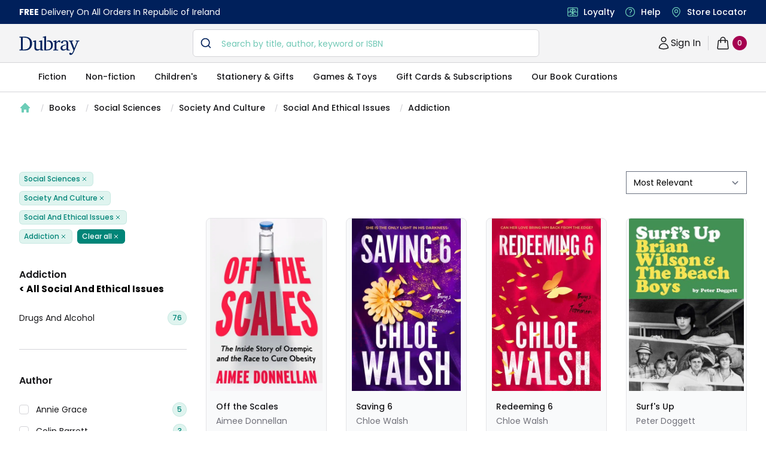

--- FILE ---
content_type: text/html; charset=utf-8
request_url: https://www.dubraybooks.ie/category/addiction
body_size: 5609
content:
<!DOCTYPE html><html lang="en-ie"><head><meta name="viewport" content="width=device-width"/><meta charSet="utf-8"/><script type="application/ld+json">{"@context":"https://schema.org","@type":"WebSite","@id":"https://www.dubraybooks.ie/#website","url":"https://www.dubraybooks.ie","name":"Dubray Books","description":"Ireland's expert booksellers. Free shipping on all online orders in Ireland. Browse best sellers, niche reads, new releases and much more.","publisher":{"@type":"Organization","@id":"https://www.dubraybooks.ie/#organization","name":"Dubray Books","logo":"https://www.dubraybooks.ie/new-design-assets/img/dubray-brand/dubray-logo.svg"},"inLanguage":"en-IE","mainEntityOfPage":{"@type":"WebPage","@id":"https://www.dubraybooks.ie"},"potentialAction":{"@type":"SearchAction","target":"https://www.dubraybooks.ie/category?query={search_term_string}","query-input":"required name=search_term_string"}}</script><script type="application/ld+json">{"@context":"https://schema.org","@type":"BookStore","@id":"https://www.dubraybooks.ie/#store","name":"DubrayBooks","description":"Dubray Books - Ireland's Specialist Bookshop","url":"https://www.dubraybooks.ie/","logo":"https://www.dubraybooks.ie/new-design-assets/img/dubray-brand/dubray-books-logo-1200x630.png","image":"https://www.dubraybooks.ie/new-design-assets/img/dubray-brand/dubray-books-logo-1200x630.png","address":{"@type":"PostalAddress","streetAddress":"Block 4, First Floor (Hertz Building)","addressLocality":"Dublin","postalCode":"K67 X903","addressCountry":"IE"},"contactPoint":{"@type":"ContactPoint","telephone":"+353-1 286 9370","contactType":"Customer Service","email":"info@dubraybooks.ie"},"sameAs":["https://www.facebook.com/dubraybooksireland/","https://twitter.com/DubrayBooks","https://www.instagram.com/dubraybooks/"],"openingHoursSpecification":[{"@type":"OpeningHoursSpecification","dayOfWeek":["Monday","Tuesday","Wednesday","Thursday","Friday"],"opens":"09:00","closes":"17:00"},{"@type":"OpeningHoursSpecification","dayOfWeek":["Saturday","Sunday"],"opens":"Closed","closes":"Closed"}]}</script><script type="application/ld+json">{"@context":"https://schema.org","@type":"Organization","@id":"https://www.dubraybooks.ie/#organization","name":"Dubray Books","url":"https://www.dubraybooks.ie/","logo":"https://www.dubraybooks.ie/new-design-assets/img/dubray-brand/dubray-books-logo-1200x630.png","address":{"@type":"PostalAddress","streetAddress":"10 Main Street","addressLocality":"Wicklow","postalCode":"A98 P5F1","addressCountry":"IE"},"contactPoint":{"@type":"ContactPoint","telephone":"+353-1 286 9370","contactType":"Customer Service","email":"info@dubraybooks.ie","areaServed":"IE"},"sameAs":["https://www.facebook.com/dubraybooksireland/","https://twitter.com/DubrayBooks","https://www.instagram.com/dubraybooks/"]}</script><script id="sgtmScript">(function(w,d,s,l,i){w[l]=w[l]||[];w[l].push({'gtm.start':
       new Date().getTime(),event:'gtm.js'});var f=d.getElementsByTagName(s)[0],
       j=d.createElement(s),dl=l!='dataLayer'?'&l='+l:'';j.async=true;j.src=
       'https://load.sgtm.dubraybooks.ie/xajmxxmb.js?id='+i+dl;f.parentNode.insertBefore(j,f);
       })(window,document,'script','dataLayer','GTM-T75GQDJ');</script><meta name="twitter:card" content="summary"/><meta name="twitter:site" content="@dubrayBooks"/><meta property="og:url" content="https://www.dubraybooks.ie"/><meta property="og:image" content="https://www.dubraybooks.ie/assets/img/dark-logo.png"/><meta property="og:image:width" content="225"/><meta property="og:image:height" content="72"/><meta name="apple-mobile-web-app-title" content="DubrayBooks"/><meta name="twitter:creator" content="dubraybooks.ie"/><meta name="twitter:card" content="summary_large_image"/><meta property="article:published_time" content="2026-01-21T14:08:55 00:00"/><meta property="article:modified_time" content="2026-01-21T14:08:55 00:00"/><meta property="og:updated_time" content="2026-01-21T14:08:55 00:00"/><meta name="msapplication-TileColor" content="#00205b"/><meta name="msapplication-TileImage" content="/assets/icons/ms-icon-144x144.png"/><meta name="theme-color" content="#00205b"/><link rel="icon" href="/favicon.ico" type="icon"/><link rel="apple-touch-icon" href="/assets/icons/apple-icon-57x57.png" sizes="57x57"/><link rel="apple-touch-icon" href="/assets/icons/apple-icon-60x60.png" sizes="60x60"/><link rel="apple-touch-icon" href="/assets/icons/apple-icon-72x72.png" sizes="72x72"/><link rel="apple-touch-icon" href="/assets/icons/apple-icon-76x76.png" sizes="76x76"/><link rel="apple-touch-icon" href="/assets/icons/apple-icon-114x114.png" sizes="114x114"/><link rel="apple-touch-icon" href="/assets/icons/apple-icon-120x120.png" sizes="120x120"/><link rel="apple-touch-icon" href="/assets/icons/apple-icon-144x144.png" sizes="144x144"/><link rel="apple-touch-icon" href="/assets/icons/apple-icon-152x152.png" sizes="152x152"/><link rel="apple-touch-icon" href="/assets/icons/apple-icon-180x180.png" sizes="180x180"/><link rel="icon" type="image/png" href="/assets/icons/android-icon-192x192.png" sizes="192x192"/><link rel="icon" href="/assets/icons/favicon-16x16.png" type="image/png" sizes="16x16"/><link rel="icon" href="/assets/icons/favicon-32x32.png" type="image/png" sizes="32x32"/><link rel="icon" href="/assets/icons/favicon-96x96.png" type="image/png" sizes="96x96"/><title>Addiction - Dubray Books</title><meta name="robots" content="index,follow"/><meta name="description" content="Expert Irish booksellers. Free shipping in Ireland on orders over €20. Book tokens accepted online. Browse recommendations, bestsellers, and a wide range of titles."/><meta property="og:title" content="Addiction - Dubray Books"/><meta property="og:description" content="Expert Irish booksellers. Free shipping in Ireland on orders over €20. Book tokens accepted online. Browse recommendations, bestsellers, and a wide range of titles."/><meta name="keywords" content="Books,irish books,ireland,dublin,bray,stillorgan,rathmines,galway,dun laoghaire,blackrock,liffey valley,dundrum,cork"/><meta name="next-head-count" content="41"/><script async="" type="text/javascript" src="/js/newrelic/prod.js"></script><script id="gtmConsentScriptv2">window.gtag = function(){
                    window.dataLayer.push(arguments)
                }
                
                gtag('consent', 'default', {
                    'ad_storage': 'denied',
                    'ad_user_data': 'denied',
                    'ad_personalization': 'denied',
                    'analytics_storage': 'denied',
                    'wait_for_update': 500
                });</script><meta name="next-font-preconnect"/><link rel="preload" href="/_next/static/css/057a3449beb1a130.css" as="style"/><link rel="stylesheet" href="/_next/static/css/057a3449beb1a130.css" data-n-g=""/><link rel="preload" href="/_next/static/css/e3f23e111b874094.css" as="style"/><link rel="stylesheet" href="/_next/static/css/e3f23e111b874094.css" data-n-p=""/><noscript data-n-css=""></noscript><script defer="" nomodule="" src="/_next/static/chunks/polyfills-5cd94c89d3acac5f.js"></script><script src="/_next/static/chunks/webpack-49843e8056f40e3d.js" defer=""></script><script src="/_next/static/chunks/framework-79bce4a3a540b080.js" defer=""></script><script src="/_next/static/chunks/main-8a93b49a6e598542.js" defer=""></script><script src="/_next/static/chunks/pages/_app-2d62f971b54f660e.js" defer=""></script><script src="/_next/static/chunks/1194-c147b50810342d89.js" defer=""></script><script src="/_next/static/chunks/6230-dbbaa9d1ab92e408.js" defer=""></script><script src="/_next/static/chunks/4040-142ac3beff835903.js" defer=""></script><script src="/_next/static/chunks/5152-22c4590380ce7ad4.js" defer=""></script><script src="/_next/static/chunks/9853-0f8ab11f9d5168ed.js" defer=""></script><script src="/_next/static/chunks/2292-e07cb1cab1a28189.js" defer=""></script><script src="/_next/static/chunks/594-75f887f7503e29a2.js" defer=""></script><script src="/_next/static/chunks/8467-838366a478f13412.js" defer=""></script><script src="/_next/static/chunks/pages/category/%5Bslug%5D-82ce0100a72f20ba.js" defer=""></script><script src="/_next/static/AoI7Us9AczFATz3WfKklJ/_buildManifest.js" defer=""></script><script src="/_next/static/AoI7Us9AczFATz3WfKklJ/_ssgManifest.js" defer=""></script><script src="/_next/static/AoI7Us9AczFATz3WfKklJ/_middlewareManifest.js" defer=""></script></head><body><div id="__next" data-reactroot=""><div><main class="h-fit"><div style="position:fixed;z-index:9999;top:100px;left:20px;right:20px;bottom:20px;pointer-events:none;max-width:1260px;margin:0 auto"></div></main><footer aria-labelledby="footer-heading"><h2 id="footer-heading" class="sr-only">Footer</h2><div class="usps-container"><div class="usps-inner"><dl class="usps"><div class="usp"><dt class="usp-title"><svg xmlns="http://www.w3.org/2000/svg" fill="none" viewBox="0 0 24 24" stroke-width="1.5" stroke="currentColor" aria-hidden="true" class="usp-icon"><path stroke-linecap="round" stroke-linejoin="round" d="M8.25 18.75a1.5 1.5 0 01-3 0m3 0a1.5 1.5 0 00-3 0m3 0h6m-9 0H3.375a1.125 1.125 0 01-1.125-1.125V14.25m17.25 4.5a1.5 1.5 0 01-3 0m3 0a1.5 1.5 0 00-3 0m3 0h1.125c.621 0 1.129-.504 1.09-1.124a17.902 17.902 0 00-3.213-9.193 2.056 2.056 0 00-1.58-.86H14.25M16.5 18.75h-2.25m0-11.177v-.958c0-.568-.422-1.048-.987-1.106a48.554 48.554 0 00-10.026 0 1.106 1.106 0 00-.987 1.106v7.635m12-6.677v6.677m0 4.5v-4.5m0 0h-12"></path></svg>Quick Delivery</dt></div><div class="usp"><dt class="usp-title"><svg xmlns="http://www.w3.org/2000/svg" fill="none" viewBox="0 0 24 24" stroke-width="1.5" stroke="currentColor" aria-hidden="true" class="usp-icon"><path stroke-linecap="round" stroke-linejoin="round" d="M9 12.75L11.25 15 15 9.75m-3-7.036A11.959 11.959 0 013.598 6 11.99 11.99 0 003 9.749c0 5.592 3.824 10.29 9 11.623 5.176-1.332 9-6.03 9-11.622 0-1.31-.21-2.571-.598-3.751h-.152c-3.196 0-6.1-1.248-8.25-3.285z"></path></svg>Secure Payment</dt></div><div class="usp"><dt class="usp-title"><svg xmlns="http://www.w3.org/2000/svg" fill="none" viewBox="0 0 24 24" stroke-width="1.5" stroke="currentColor" aria-hidden="true" class="usp-icon"><path stroke-linecap="round" stroke-linejoin="round" d="M12 3.75v16.5M2.25 12h19.5M6.375 17.25a4.875 4.875 0 004.875-4.875V12m6.375 5.25a4.875 4.875 0 01-4.875-4.875V12m-9 8.25h16.5a1.5 1.5 0 001.5-1.5V5.25a1.5 1.5 0 00-1.5-1.5H3.75a1.5 1.5 0 00-1.5 1.5v13.5a1.5 1.5 0 001.5 1.5zm12.621-9.44c-1.409 1.41-4.242 1.061-4.242 1.061s-.349-2.833 1.06-4.242a2.25 2.25 0 013.182 3.182zM10.773 7.63c1.409 1.409 1.06 4.242 1.06 4.242S9 12.22 7.592 10.811a2.25 2.25 0 113.182-3.182z"></path></svg>Loyalty Card</dt></div><div class="usp"><dt class="usp-title"><svg xmlns="http://www.w3.org/2000/svg" fill="none" viewBox="0 0 24 24" stroke-width="1.5" stroke="currentColor" aria-hidden="true" class="usp-icon"><path stroke-linecap="round" stroke-linejoin="round" d="M16.023 9.348h4.992v-.001M2.985 19.644v-4.992m0 0h4.992m-4.993 0l3.181 3.183a8.25 8.25 0 0013.803-3.7M4.031 9.865a8.25 8.25 0 0113.803-3.7l3.181 3.182m0-4.991v4.99"></path></svg>Return Guarantee</dt></div></dl></div></div><div class="footer-links"><div class="footer-links-inner"><div class="links-container"><div class="grid grid-cols-2 gap-8 xl:col-span-2"><div class="md:grid md:grid-cols-3 md:gap-8 md:col-span-3"><div><h3 class="header">Shopping with us</h3><ul role="list" class="links"><li><a href="/page/loyalty-page">Loyalty</a></li><li><a href="/page/gift-cards">Gift Cards</a></li><li><a href="/page/about-us">About us</a></li></ul></div><div class="mt-10 md:mt-0"><h3 class="header">Help</h3><ul role="list" class="links"><li><a href="/page/contact-us">Contact us</a></li><li><a href="/stores">Store Finder</a></li><li><a href="/page/shipping-and-returns">Shipping &amp; Returns</a></li></ul></div><div class="mt-10 md:mt-0"><h3 class="header">Legal</h3><ul role="list" class="links"><li><a href="/page/terms-and-conditions">Terms &amp; Conditions</a></li><li><a href="/page/privacy-policy">Privacy Policy</a></li><li><a href="/page/cookie-preferences">Cookie Preferences</a></li></ul></div></div></div></div></div></div><div class="footer-bottom"><div class="social-inner"><div class="social-column"><div><a href="https://www.facebook.com/dubraybooksireland/" target="_blank"><a class="links"><span class="sr-only">Facebook</span><svg fill="currentColor" viewBox="0 0 24 24" class="h-6 w-6" aria-hidden="true"><path fill-rule="evenodd" d="M22 12c0-5.523-4.477-10-10-10S2 6.477 2 12c0 4.991 3.657 9.128 8.438 9.878v-6.987h-2.54V12h2.54V9.797c0-2.506 1.492-3.89 3.777-3.89 1.094 0 2.238.195 2.238.195v2.46h-1.26c-1.243 0-1.63.771-1.63 1.562V12h2.773l-.443 2.89h-2.33v6.988C18.343 21.128 22 16.991 22 12z" clip-rule="evenodd"></path></svg></a></a></div><div><a href="https://www.instagram.com/dubraybooks/" target="_blank"><a class="links"><span class="sr-only">Instagram</span><svg fill="currentColor" viewBox="0 0 24 24" class="h-6 w-6" aria-hidden="true"><path fill-rule="evenodd" d="M12.315 2c2.43 0 2.784.013 3.808.06 1.064.049 1.791.218 2.427.465a4.902 4.902 0 011.772 1.153 4.902 4.902 0 011.153 1.772c.247.636.416 1.363.465 2.427.048 1.067.06 1.407.06 4.123v.08c0 2.643-.012 2.987-.06 4.043-.049 1.064-.218 1.791-.465 2.427a4.902 4.902 0 01-1.153 1.772 4.902 4.902 0 01-1.772 1.153c-.636.247-1.363.416-2.427.465-1.067.048-1.407.06-4.123.06h-.08c-2.643 0-2.987-.012-4.043-.06-1.064-.049-1.791-.218-2.427-.465a4.902 4.902 0 01-1.772-1.153 4.902 4.902 0 01-1.153-1.772c-.247-.636-.416-1.363-.465-2.427-.047-1.024-.06-1.379-.06-3.808v-.63c0-2.43.013-2.784.06-3.808.049-1.064.218-1.791.465-2.427a4.902 4.902 0 011.153-1.772A4.902 4.902 0 015.45 2.525c.636-.247 1.363-.416 2.427-.465C8.901 2.013 9.256 2 11.685 2h.63zm-.081 1.802h-.468c-2.456 0-2.784.011-3.807.058-.975.045-1.504.207-1.857.344-.467.182-.8.398-1.15.748-.35.35-.566.683-.748 1.15-.137.353-.3.882-.344 1.857-.047 1.023-.058 1.351-.058 3.807v.468c0 2.456.011 2.784.058 3.807.045.975.207 1.504.344 1.857.182.466.399.8.748 1.15.35.35.683.566 1.15.748.353.137.882.3 1.857.344 1.054.048 1.37.058 4.041.058h.08c2.597 0 2.917-.01 3.96-.058.976-.045 1.505-.207 1.858-.344.466-.182.8-.398 1.15-.748.35-.35.566-.683.748-1.15.137-.353.3-.882.344-1.857.048-1.055.058-1.37.058-4.041v-.08c0-2.597-.01-2.917-.058-3.96-.045-.976-.207-1.505-.344-1.858a3.097 3.097 0 00-.748-1.15 3.098 3.098 0 00-1.15-.748c-.353-.137-.882-.3-1.857-.344-1.023-.047-1.351-.058-3.807-.058zM12 6.865a5.135 5.135 0 110 10.27 5.135 5.135 0 010-10.27zm0 1.802a3.333 3.333 0 100 6.666 3.333 3.333 0 000-6.666zm5.338-3.205a1.2 1.2 0 110 2.4 1.2 1.2 0 010-2.4z" clip-rule="evenodd"></path></svg></a></a></div><div><a href="https://www.twitter.com/DubrayBooks" target="_blank"><a class="links"><span class="sr-only">Twitter</span><svg fill="currentColor" viewBox="0 0 24 24" class="h-6 w-6" aria-hidden="true"><path d="M8.29 20.251c7.547 0 11.675-6.253 11.675-11.675 0-.178 0-.355-.012-.53A8.348 8.348 0 0022 5.92a8.19 8.19 0 01-2.357.646 4.118 4.118 0 001.804-2.27 8.224 8.224 0 01-2.605.996 4.107 4.107 0 00-6.993 3.743 11.65 11.65 0 01-8.457-4.287 4.106 4.106 0 001.27 5.477A4.072 4.072 0 012.8 9.713v.052a4.105 4.105 0 003.292 4.022 4.095 4.095 0 01-1.853.07 4.108 4.108 0 003.834 2.85A8.233 8.233 0 012 18.407a11.616 11.616 0 006.29 1.84"></path></svg></a></a></div><div><a href="https://www.tiktok.com/@dubraybooks" target="_blank"><a class="links"><span class="sr-only">TikTok</span><svg fill="currentColor" viewBox="0 0 24 24" class="h-6 w-6" aria-hidden="true"><path fill-rule="evenodd" d="M18.5,6.3c-0.1-0.1-0.3-0.1-0.4-0.2c-0.4-0.2-0.7-0.5-1-0.9c-0.8-0.9-1-1.7-1.1-2.3h0c-0.1-0.5-0.1-0.8,0-0.8h-3.4v13.3 c0,0.2,0,0.4,0,0.5c0,0,0,0,0,0.1v0c-0.1,1-0.6,1.8-1.5,2.3c-0.4,0.2-0.9,0.4-1.4,0.4c-1.6,0-2.9-1.3-2.9-2.9s1.3-2.9,2.9-2.9 c0.3,0,0.6,0,0.9,0.1l0-3.5c-1.8-0.2-3.5,0.3-4.9,1.4C5,11.4,4.5,12,4.1,12.7c-0.1,0.3-0.7,1.3-0.8,2.9c0,0.9,0.2,1.9,0.4,2.3v0 c0.1,0.2,0.4,1,0.9,1.7c0.4,0.5,0.9,1,1.5,1.4v0l0,0C7.8,22.1,9.6,22,9.6,22c0.3,0,1.4,0,2.6-0.6c1.3-0.6,2.1-1.6,2.1-1.6 c0.5-0.6,0.9-1.2,1.1-1.9c0.3-0.8,0.4-1.8,0.4-2.2V8.7c0,0,0.6,0.4,0.6,0.4s0.8,0.5,2,0.8c0.9,0.2,2.1,0.3,2.1,0.3V6.8 C20.2,6.8,19.4,6.7,18.5,6.3L18.5,6.3z" clip-rule="evenodd"></path></svg></a></a></div></div><div class="copyright-column"><p class="copyright">Copyright © 2023 Dubray Books. All rights reserved.</p></div></div></div></footer></div></div><script id="__NEXT_DATA__" type="application/json">{"props":{"pageProps":{"preview":false,"category":{"id":"pcat_9AF738F21F35E41D44A43583FAE8C53A","created_at":"2022-09-01T00:00:00.000Z","updated_at":"2022-09-01T00:00:00.000Z","external_code":"JBFN","title":"Addiction","slug":"addiction","parent_id":"pcat_093C741B7B8023854139BA7C2B627F52","metadata":{"path":["Social Sciences","Society And Culture","Social And Ethical Issues","Addiction"]},"deleted_at":null},"categoryPath":["Social Sciences","Society And Culture","Social And Ethical Issues","Addiction"],"staticPageMeta":{},"categorySlug":"addiction","topExtra":{},"bottomExtra":{},"SeoTitle":null,"SeoDescription":null,"SeoKeywords":null},"__N_SSP":true},"page":"/category/[slug]","query":{"slug":"addiction"},"buildId":"AoI7Us9AczFATz3WfKklJ","isFallback":false,"gssp":true,"scriptLoader":[]}</script></body></html>

--- FILE ---
content_type: text/javascript
request_url: https://www.dubraybooks.ie/_next/static/chunks/2292-e07cb1cab1a28189.js
body_size: 3245
content:
"use strict";(self.webpackChunk_N_E=self.webpackChunk_N_E||[]).push([[2292],{62292:function(e,t,a){a.d(t,{Z:function(){return D}});var r=a(34051),n=a.n(r),i=a(85893),o=a(80243),s=a(88688),c=(a(41664),a(25675)),d=a.n(c),l=a(59533),u=a(67294),m=a(41137),v=a.n(m),p=a(63020),b=a.n(p),h=a(90991),f=a(6076),y=a(69111),g=a(1785),x=a.n(g),j=a(74931),_=a(11163);function N(e,t){(null==t||t>e.length)&&(t=e.length);for(var a=0,r=new Array(t);a<t;a++)r[a]=e[a];return r}function k(e,t,a,r,n,i,o){try{var s=e[i](o),c=s.value}catch(d){return void a(d)}s.done?t(c):Promise.resolve(c).then(r,n)}function I(e){return function(){var t=this,a=arguments;return new Promise((function(r,n){var i=e.apply(t,a);function o(e){k(i,r,n,o,s,"next",e)}function s(e){k(i,r,n,o,s,"throw",e)}o(void 0)}))}}function w(e){return function(e){if(Array.isArray(e))return N(e)}(e)||function(e){if("undefined"!==typeof Symbol&&null!=e[Symbol.iterator]||null!=e["@@iterator"])return Array.from(e)}(e)||function(e,t){if(!e)return;if("string"===typeof e)return N(e,t);var a=Object.prototype.toString.call(e).slice(8,-1);"Object"===a&&e.constructor&&(a=e.constructor.name);if("Map"===a||"Set"===a)return Array.from(a);if("Arguments"===a||/^(?:Ui|I)nt(?:8|16|32)(?:Clamped)?Array$/.test(a))return N(e,t)}(e)||function(){throw new TypeError("Invalid attempt to spread non-iterable instance.\\nIn order to be iterable, non-array objects must have a [Symbol.iterator]() method.")}()}function D(e){var t,a,r=e.product,c=(e.list_id,e.priority,e.list_name,e.routeFromPage,function(e,t){return Math.round(100-e/100/t*100)}),m=function(){if("Yes"==r.metadata.Preorder&&"Yes"!=r.metadata.Backorder)return"Pre-Order";if("Yes"!=r.metadata.Preorder&&"Yes"==r.metadata.Backorder)return"Back-Order";if("Yes"==r.metadata.Preorder&&"Yes"==r.metadata.Backorder&&null!=(null===r||void 0===r?void 0:r.publishedDate)){var e=new Date;return new Date(null===r||void 0===r?void 0:r.publishedDate)<e?"Back-Order":"Pre-Order"}return"Out of Stock"},p=(0,u.useContext)(l.ZP),g=p.addVariantToCart,N=p.cart,k=(0,u.useState)(!1),D=k[0],S=k[1],O=((0,_.useRouter)(),(0,u.useState)([])),P=O[0],q=O[1];v()("init",{useCookie:!0,appId:"1UOIC2AW30",apiKey:"0c6fc2c30fa77bdbbf2b1ae1a52f0f97"});var C,A=function(){var e=I(n().mark((function e(){var t;return n().wrap((function(e){for(;;)switch(e.prev=e.next){case 0:r.__queryID?(v()("clickedObjectIDsAfterSearch",{index:"products",eventName:"Product Clicked after Search",queryID:r.__queryID,objectIDs:[r.isbn],positions:[r.__position]}),t={item:(a={},n=r.isbn,i=r.__queryID,n in a?Object.defineProperty(a,n,{value:i,enumerable:!0,configurable:!0,writable:!0}):a[n]=i,a)},localStorage.setItem("currentItem",JSON.stringify(t))):(v()("clickedObjectIDs",{index:"products",eventName:"Product Clicked",objectIDs:[r.isbn]}),localStorage.removeItem("currentItem"));case 1:case"end":return e.stop()}var a,n,i}),e)})));return function(){return e.apply(this,arguments)}}(),B=function(){var e=I(n().mark((function e(){var t,a,s,c,l,u,m,v,p,b,h,_,N,k,I;return n().wrap((function(e){for(;;)switch(e.prev=e.next){case 0:return t=JSON.parse(localStorage.getItem("cartQueryIds")),a=localStorage.getItem("cart_id"),null!==t&&(null===t||void 0===t?void 0:t.cart_id)==a||(s={cart_id:a,items:{}},localStorage.setItem("cartQueryIds",JSON.stringify(s))),t=JSON.parse(localStorage.getItem("cartQueryIds")),r.__queryID&&(c=t.items||null,Object.keys(c).includes(r.isbn)||(c[r.isbn]=r.__queryID,t.items=c,localStorage.setItem("cartQueryIds",JSON.stringify(t)))),S(!0),l=(0,f._G)(r),e.next=9,g({variantId:l.variantId,quantity:l.quantity});case 9:(0,j.ZP)((function(e){return(0,i.jsx)("div",{className:"panel",children:(0,i.jsxs)("div",{className:"content",children:[(0,i.jsx)("div",{className:"left",children:(0,i.jsxs)("div",{className:"basket-item",children:[(0,i.jsx)("div",{className:"product-img-wrap",children:(0,i.jsx)(d(),{height:"100%",width:"100%",layout:"raw",className:"product-img",src:r.thumbnail,alt:""})}),(0,i.jsxs)("div",{className:"product-title",children:[(0,i.jsx)("p",{className:"title",children:r.title}),(0,i.jsx)("p",{className:"hint",children:"Added to basket"})]})]},r.title)}),(0,i.jsx)("div",{className:"right",children:(0,i.jsxs)("button",{type:"button",className:"close",onClick:function(){return j.ZP.remove(e.id)},children:[(0,i.jsx)("span",{children:"Close"}),(0,i.jsx)(o,{className:"icon","aria-hidden":"true"})]})})]},r.title)})}),{position:"top-right",duration:5e3}),S(!1),_=r.variants.find((function(e){return e.id===l.variantId})),N=parseFloat(((null===(u=null===_||void 0===_?void 0:_.prices[0])||void 0===u?void 0:u.amount)/100).toFixed(2))||"",k="",k="/assets/img/placeholder.png"==r.thumbnail?"https://www.dubraybooks.ie/assets/img/placeholder.png":r.thumbnail,I={currency:"EUR",value:N,items:[{item_id:r.isbn,item_name:r.title,item_imagesrc:k,affiliation:"Dubray New Site",coupon:"",currency:"EUR",discount:0,index:0,item_brand:(0,y.decode)(r.authorName),item_category:(null===(m=r.dubray_categories[0])||void 0===m?void 0:m.title)||"",item_category2:(null===(v=r.dubray_categories[1])||void 0===v?void 0:v.title)||"",item_category3:(null===(p=r.dubray_categories[2])||void 0===p?void 0:p.title)||"",item_category4:(null===(b=r.dubray_categories[3])||void 0===b?void 0:b.title)||"",item_category5:(null===(h=r.dubray_categories[4])||void 0===h?void 0:h.title)||"",item_variant:"",location_id:"",price:N,quantity:1}]},x().dataLayer({dataLayer:{ecommerce:null}}),x().dataLayer({dataLayer:{event:"add_to_cart",ecommerce:I}});case 12:case"end":return e.stop()}}),e)})));return function(){return e.apply(this,arguments)}}();return(0,u.useEffect)((function(){var e=[];if(r.tags){var t=!0,a=!1,n=void 0;try{for(var i,o=r.tags[Symbol.iterator]();!(t=(i=o.next()).done);t=!0){var s=i.value;e=w(e).concat([s.value.split("_")[0]])}}catch(c){a=!0,n=c}finally{try{t||null==o.return||o.return()}finally{if(a)throw n}}}q(e)}),[]),(0,i.jsx)(i.Fragment,{children:(0,i.jsxs)("div",{className:"group product-card",children:[(0,i.jsxs)("div",{className:"product-image group-hover:opacity-75",children:[(0,i.jsx)("a",{href:"/product/".concat(r.handle),onClick:function(){A()},children:(0,i.jsx)(d(),{itemProp:"image",src:function(e){try{return new URL(e).toString()}catch(t){}return"/assets/img/placeholder.png"}(r.thumbnail),alt:r.title,width:"0",height:"0",sizes:"100vw",layout:"raw"})}),c(r.variants[0].prices[0].amount,r.metadata.was_price)>=5&&(0,i.jsxs)("span",{children:[" ",(0,i.jsxs)("span",{className:"badge",children:["-",c(r.variants[0].prices[0].amount,r.metadata.was_price),"%"]})]}),"Yes"===(null===r||void 0===r||null===(t=r.metadata)||void 0===t?void 0:t.DubrayRecommends)&&(0,i.jsx)("span",{children:(0,i.jsx)("span",{className:"bottom-badge dubrayrecommend-bg",children:"Dubray Recommends"})}),"bogohp"==(null===r||void 0===r||null===(a=r.collection)||void 0===a?void 0:a.handle)&&(0,i.jsx)("span",{children:(0,i.jsx)("span",{className:"bottom-badge bogohp-bg",children:"Buy One Get One Half Price"})}),P.includes("christmas-gift-idea")&&(0,i.jsx)("span",{children:(0,i.jsx)("span",{className:"bottom-badge christmasoffer-bg !text-DubrayBlack-200",children:"Christmas Gift Idea"})}),P.includes("black-friday-offer")&&(0,i.jsx)("span",{children:(0,i.jsx)("span",{className:"bottom-badge blackfridayoffer-bg !text-yellow-400",children:"Black Friday Offer"})})]}),(0,i.jsxs)("div",{className:"bottom-panel",children:[(0,i.jsxs)("h3",{className:"prooduct-title",children:[(0,i.jsx)("a",{href:"/product/".concat(r.handle),onClick:function(){A()},children:(0,i.jsx)("span",{"aria-label":"product name",className:"absolute inset-0"})}),(C=r.title,b().words(C,{skipWord:/^(a|the|an|and|or|but|in|on|of|it)$/,preserve:!0}))]}),r.authorName&&(0,i.jsx)("p",{className:"author",children:r.authorName}),(0,i.jsxs)("div",{className:"price-panel",children:[r.metadata.was_price&&(0,i.jsxs)("p",{className:"was-price",children:["\u20ac",r.metadata.was_price.toFixed(2)]}),(0,i.jsx)("p",{className:"price",children:function(e,t){var a,r,n;return(null===e||void 0===e||null===(a=e[0])||void 0===a||null===(r=a.prices)||void 0===r||null===(n=r[0])||void 0===n?void 0:n.amount)>0?(0,h.eQ)(N,e[0]):t?(0,h.Fi)(N,t):"Not available"}(r.variants,r.book_price)})]}),r.variants&&r.variants[0]&&(r.variants[0].inventory_quantity<=0&&("Yes"==r.metadata.Preorder||"Yes"==r.metadata.Backorder)&&"Out of Stock"!=m()||r.variants[0].inventory_quantity>0)&&r.variants[0].prices&&r.variants[0].prices[0]&&r.variants[0].prices[0].amount>0?(0,i.jsx)("div",{className:"button-container",children:(0,i.jsxs)("button",{className:"button small button-full button-product-card",disabled:D,onClick:function(){B();var e=(0,h.xR)(N,r.variants[0]);r.__queryID?v()("convertedObjectIDsAfterSearch",{index:"products",eventName:"Product Added to Cart after Search",queryID:r.__queryID,objectIDs:[r.isbn],objectData:[{discount:0,price:e,quantity:1}],value:e,currency:"EUR"}):v()("convertedObjectIDs",{index:"products",eventName:"Product Added to Cart",objectIDs:[r.isbn],objectData:[{discount:0,price:(0,h.xR)(N,r.variants[0]),quantity:1}],value:e,currency:"EUR"})},children:[(0,i.jsx)(s,{className:"icon","aria-hidden":"true"}),D?"Adding...":r.variants[0].inventory_quantity<=0&&("Yes"==r.metadata.Preorder||"Yes"==r.metadata.Backorder)?m():"Add to Bag"]})}):"",r.variants&&r.variants[0]&&r.variants[0].inventory_quantity<=0&&("Yes"!=r.metadata.Preorder&&"Yes"!=r.metadata.Backorder||"Out of Stock"==m())&&(0,i.jsx)("div",{className:"button-container",children:(0,i.jsx)("button",{className:"button button-full button-oos ",disabled:!0,children:"Out of Stock"})}),(0,i.jsx)("form",{action:"javascript:void(0);",className:"button-container",children:(0,i.jsx)("button",{type:"submit",className:"sb-findsim-v2 button small button-full button-white button-product-card !border-DubrayBlue !hover:border-DubrayTeal","data-sku":"".concat("https://www.dubraybooks.ie","/product/").concat(r.handle),children:"Discover More"})})]})]},r.id)})}}}]);